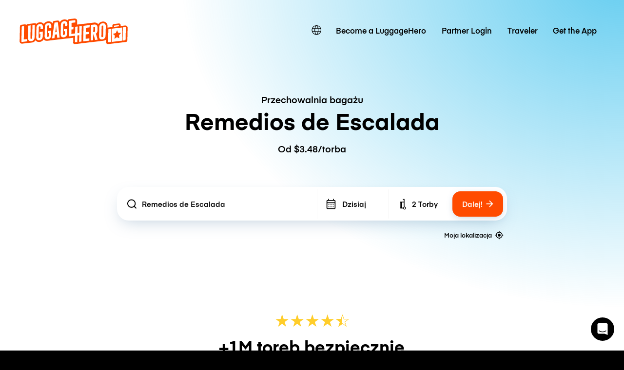

--- FILE ---
content_type: text/javascript; charset=utf-8
request_url: https://app.link/_r?sdk=web2.86.5&branch_key=key_live_dqxi50kBPvAzkI5EwLNKNgmmzCnBVGF6&callback=branch_callback__0
body_size: 75
content:
/**/ typeof branch_callback__0 === 'function' && branch_callback__0("1542577289817983987");